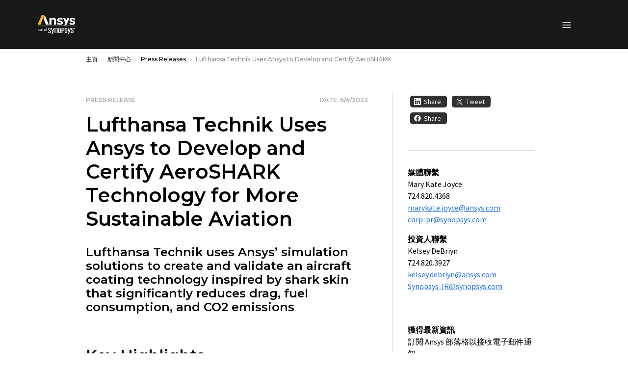

--- FILE ---
content_type: application/javascript;charset=utf-8
request_url: https://www.ansys.com/etc.clientlibs/ansysincprogram/components/navigation/clientlib.lc-6b2465476eb71adf7f2dace403000c83-lc.min.js
body_size: 4154
content:
$(document).ready(function () {
    // Language Drop Down (Desktop)
    const $langContainer = $('.header-lang-container');
    const $langButton = $langContainer.find('.header-lang-dropdown');
    const $langOptions = $langContainer.find('.lang-menu button[data-lang]');
    const currentLangURL = window.location.href.toLowerCase();

    // Customer Portal Dropdown (Desktop)
    const $customerButton = $('#customerButton');
    const $dropdownMenu = $('#customerDropdown');
    const $customerContainer = $('.header-customer-wrapper');
    const $customerFocusable = $dropdownMenu.find('a, button');

    $langOptions.attr('tabindex', -1);
    $customerFocusable.attr('tabindex', -1);

    //open external links in new tab with noreferrer
    $('#header__primary-navigation a, .header-customer-wrapper a').each(function() {
        const href = $(this).attr('href');
        if (
            href &&
            !href.startsWith('/') &&            // skip relative URLs
            !href.startsWith('#') &&            // skip page anchors
            !href.startsWith('tel') &&            // skip telephone links
            !href.includes('www.ansys.com')     // skip internal links
        ) {
            $(this)
            .attr('target', '_blank')
            .attr('rel', 'noopener noreferrer');
        }
    });

    if ($langContainer.length && $langButton.length) {
        const currentUrl = window.location.href.toLowerCase();
        const langPattern = /\/(en-us|en-gb|en-in|fr-fr|de-de|it-it|ja-jp|ko-kr|zh-cn|zh-tw)(?=\/|$)/;
        const currentLangMatch = currentUrl.match(langPattern);
        const currentLang = currentLangMatch ? currentLangMatch[1] : "en-us";

        //Desktop and Mobile lang selector
        $(".lang-menu button, .mobile-lang-menu button").each(function () {
            const lang = ($(this).data("lang") || "").toLowerCase();
            if (lang === currentLang) {
                $(this).addClass("active");
            }
        });

        $(".lang-menu button, .mobile-lang-menu button").on("click", function () {
            const selectedLang = $(this).data("lang");
            let newUrl = window.location.href;

            if (langPattern.test(newUrl)) {
                newUrl = newUrl.replace(langPattern, `/${selectedLang}`);
            } else {
                const urlParts = newUrl.split("/");
                if (urlParts.length > 3) {
                    urlParts.splice(3, 0, selectedLang);
                } else {
                    urlParts.push(selectedLang);
                }
                newUrl = urlParts.join("/");
            }

            window.location.href = newUrl;
        });

        $langButton.on('click', function (e) {
            e.stopPropagation();

            if ($dropdownMenu.hasClass('show')) {
                $dropdownMenu.removeClass('show');
                $customerButton.removeClass('open');
                $customerFocusable.attr('tabindex', -1);
            }

            $langContainer.toggleClass('open');
            if ($langContainer.hasClass('open')) {
                $langOptions.attr('tabindex', 0);
            } else {
                $langOptions.attr('tabindex', -1);
            }
        });

        $(document).on('click', function (e) {
            if (!$(e.target).closest('.header-lang-container').length) {
                $langContainer.removeClass('open');
                $langOptions.attr('tabindex', -1);
            }
        });

        $(window).on('resize', function () {
            if ($(window).width() < 1280 && $langContainer.hasClass('open')) {
                $langContainer.removeClass('open');
                $langOptions.attr('tabindex', -1);
            }
        });
    }

    if ($customerButton.length && $dropdownMenu.length) {
        $customerButton.on('click', function (e) {
            e.stopPropagation();

            if ($langContainer.hasClass('open')) {
                $langContainer.removeClass('open');
                $langOptions.attr('tabindex', -1);
            }

            $dropdownMenu.toggleClass('show');
            $customerButton.toggleClass('open');

            if ($dropdownMenu.hasClass('show')) {
                $customerFocusable.attr('tabindex', 0);
            } else {
                $customerFocusable.attr('tabindex', -1);
            }
        });

        $(window).on('click', function (e) {
            if (!$(e.target).closest('#customerButton, #customerDropdown').length) {
                $dropdownMenu.removeClass('show');
                $customerButton.removeClass('open');
                $customerFocusable.attr('tabindex', -1);
            }
        });

        $(window).on('resize', function () {
            if ($(window).width() < 1280 && $dropdownMenu.hasClass('show')) {
                $dropdownMenu.removeClass('show');
                $customerButton.removeClass('open');
                $customerFocusable.attr('tabindex', -1);
            }
        });
    }

    // Header Mobile Menu Dropdown
    const $openBtn = $('#mobileMenuButton');
    const $modal = $('#mobileMenuModal');
    const $closeBtn = $('#closeMobileModal');

    if ($openBtn.length && $modal.length && $closeBtn.length) {
        $openBtn.on('click', function () {
            $modal.removeClass('hidden');
            $('body').css('overflow', 'hidden');
        });

        $closeBtn.on('click', function () {
            $modal.addClass('hidden');
            $('body').css('overflow', '');
        });

        $(window).on('click', function (e) {
            if ($(e.target).is($modal)) {
                $modal.addClass('hidden');
                $('body').css('overflow', '');
            }
        });

        $(window).on('resize', function () {
            if ($(window).width() > 1459 && !$modal.hasClass('hidden')) {
                $modal.addClass('hidden');
                $('body').css('overflow', '');
            }
        });
    }

    // Coveo Search Modal
    const $openCoveoButton = $('#coveoSearchIcon');
    const $coveoModal = $('#coveoSearchModal');
    const $coveoCloseButton = $('#closeMobileSearchModal');

    if ($coveoCloseButton.length) {
        $coveoCloseButton.on('click', function () {
            $coveoModal.addClass('hidden');
        });
    }

    if ($openCoveoButton.length && $coveoModal.length) {
        $openCoveoButton.on('click', function () {
            $coveoModal.removeClass('hidden');
        });

        $(window).on('click', function (e) {
            if ($(e.target).is($coveoModal)) {
                $coveoModal.addClass('hidden');
            }
        });
    }

    // Mobile Language Menu
    const $mobileLangContainer = $('.mobile-lang-container');
    const $mobileLangButton = $mobileLangContainer.find('.mobile-lang-dropdown');

    $mobileLangButton.on('click', function (e) {
        e.stopPropagation();

        // Close the customer dropdown if it's open
        $mobileDropdownMenu.removeClass('show');
        $mobileCustomerButton.removeClass('active');

        $mobileLangContainer.toggleClass('open');
        $mobileLangButton.toggleClass('active');
    });

    $(document).on('click', function (e) {
        if (!$(e.target).closest('.mobile-lang-container').length) {
            $mobileLangContainer.removeClass('open');
            $mobileLangButton.removeClass('active');
        }
    });

    // Customer Portal Dropdown (Mobile)
    const $mobileCustomerButton = $('#mobileCustomerButton');
    const $mobileDropdownMenu = $('#mobileCustomerDropdown');

    $mobileCustomerButton.on('click', function (e) {
        e.stopPropagation();

        // Close the language menu if it's open
        $mobileLangContainer.removeClass('open');
        $mobileLangButton.removeClass('active');

        $mobileDropdownMenu.toggleClass('show');
        $mobileCustomerButton.toggleClass('active');
    });

    $(window).on('click', function (e) {
        if (!$(e.target).closest('#mobileCustomerButton, #mobileCustomerDropdown').length) {
            $mobileDropdownMenu.removeClass('show');
            $mobileCustomerButton.removeClass('active');
        }
    });

    // Mobile Search Modal
    const $coveoMobileSearchButton = $('#coveoSearchMobileButton');

    $coveoMobileSearchButton.on('click', function () {
        $coveoModal.removeClass('hidden');
    });

    $(window).on('click', function (e) {
        if ($(e.target).is('#coveoSearchModal')) {
            $coveoModal.addClass('hidden');
        }
    });

    //preksha JS
    jQuery(function ($) {

        $('.product-tab-panel .cmp-list__item-link').on('click', function (e) {
            // If the clicked button is already expanded (no 'collapsed' class), prevent toggle
            if (!$(this).hasClass('collapsed')) {
                e.stopPropagation();
                e.preventDefault();      // Prevent Bootstrap's collapse behavior
            }
        });

       $('[id^="mega-nav__primary-"]:not([id$="-mobile"])').on('show.bs.collapse', function (e) {
            if((e.target.className).includes('mega-nav-v2__primary-content-level-2')) {
                $(this).fadeIn(10); // Allow hiding of sub-menus without affecting overlay
            }
            else {
          		$(this).fadeIn(100);                       
            }
        });
        
         $('[id^="mega-nav__primary-"]:not([id$="-mobile"])').on('shown.bs.collapse', function () {
                $(this).parent().find(".nav-overlay").fadeIn(100);
         });

        $('[id^="mega-nav__primary-"]:not([id$="-mobile"])').on('hide.bs.collapse', function (e) {
            if((e.target.className).includes('mega-nav-v2__primary-content-level-2')) {
                 $("#"+e.target.id).fadeOut(10);// Allow hiding of sub-menus without affecting overlay
            }
            else {
                e.preventDefault();
                $(this).fadeOut((100), () => $(this).removeClass('show'));
                $(this).parent().find(".cmp-list__item-link.primary-nav-button").addClass("collapsed");
                $(this).parent().find(".nav-overlay").fadeOut(100);
                $(this).parent().find(".nav-overlay").css("top","100px");
            }
        });

        // Function to check if an element is in the viewport
        function isInViewport(elem) {
            var rect = elem.getBoundingClientRect();
            return (
                rect.bottom > 50 &&
                rect.top < (((window.innerHeight)-50) || ((document.documentElement.clientHeight)-50))
            );
        }

        $(window).on('scroll', function () {
            // Target your collapsible element here
            var $collapseTarget = $('.mega-nav__primary-content-v2.collapse.show'); // Change ID as needed

             //adjust nav overlay top position on scroll
            if(($collapseTarget.length > 0) && ($collapseTarget[0].getBoundingClientRect().top) > 0)
            {
                $('div.mega-nav__primary-content-v2.collapse.show').siblings('button').find(".nav-overlay").css("top","100px");
            }
            else {
                $('div.mega-nav__primary-content-v2.collapse.show').siblings('button').find(".nav-overlay").css("top","0px");
            }

            // Check if it's currently shown
            if ($collapseTarget.hasClass('show') && !isInViewport($collapseTarget[0])) {
                $('div.mega-nav__primary-content-v2.collapse.show').siblings('button').find(".nav-overlay").css("top","100px");
                $collapseTarget.collapse('hide');
            }

            //lang drop down closes when scrolled past
            const $langdownContent = $langContainer.find('.lang-menu');
            const $dropdownLang = $langdownContent.first();

            if ($dropdownLang.length !== 0) {
                const rectLang = $dropdownLang[0].getBoundingClientRect();
                if (rectLang.bottom < 0) {
                    $langContainer.removeClass('open');
                }
            }

            //customer center down closes when scrolled past
            const $customerdownContent = $customerContainer.find('.header-customer-dropdown');
            const $dropdownCustomer = $customerdownContent.first();

            if ($dropdownCustomer.length !== 0) {
                const rectCustomer = $dropdownCustomer[0].getBoundingClientRect();
                if (rectCustomer.bottom < 0) {
                    $customerButton.removeClass('open');
                    $dropdownMenu.removeClass('show');
                }
            }
        });

        //close menu when clicked on overlay
        $(".nav-overlay").click(function () {
            var $thisButton = $('.primary-nav-button').not('.collapsed');
            $thisButton.trigger('click');
            $thisButton.find(".nav-overlay").css("top","100px");
        });

        $('.mega-nav__primary-content-v2').on('show.bs.collapse', function (e) {
            if (window.innerWidth >= 992 && this == e.target) {
                $(this).find('.mega-nav-v2__primary-content-level-2:first').collapse('show');
            }
        });

        // Close the menu when clicked outside the menu
        $(document).mouseup(function (e) {
            var $menu = $(".mega-nav__primary-content-v2");
            var $thisButton = $('.primary-nav-button').not('.collapsed');
            var $button = $('.primary-nav-button');

            if (!$button.is(e.target)) {  // if the target of the click isn't the menu button itself
                if (!$menu.is(e.target) // if the target of the click isn't the menu navigation...
                    && $menu.has(e.target).length === 0) // ... nor a descendant of the container
                {
                    $thisButton.trigger('click');
                    e.stopPropagation();
                }
            }
        });

        /* Mobile Nav Scripts */

        $(".header-mobile-modal .header-menu-section").on("click", function () {
            $(this).parent().find(".mobileMenuMegaNavDropdownPanel:eq(" + $(".header-mobile-modal .header-menu-section").index(this) + ")").removeClass("d-none");
        });

        $(".panelClose").on("click", function () {
            $(this).closest(".mobileMenuMegaNavDropdownPanel").addClass("d-none");
        });

        const headerCloseButton = $('.header-close-button');
        const navDropdownPanels = $('.mobileMenuMegaNavDropdownPanel');

        headerCloseButton.on('click', function () {
            navDropdownPanels.addClass('d-none');
        });

        $(".header-mobile-modal .cmp-list__item-link").each(function () {
            $(this).on("click", function () {
                $(this).toggleClass("collapsed1");
                const target = $(this).attr("data-target") || $(this).attr("data-bs-target");
                $(target).toggleClass("show");
            });
        });

        $("#closeMobileModal").on("click", function () {
            // Remove 'collapsed1' class from all menu links
            $(".header-mobile-modal .cmp-list__item-link").removeClass("collapsed1");

            // Remove 'show' class from all targets
            $(".header-mobile-modal .cmp-list__item-link").each(function () {
                const target = $(this).attr("data-target") || $(this).attr("data-bs-target");
                $(target).removeClass("show");
            });
        });

    });

    //Coveo Search Box
    const initHeaderSearch = () => {

        (async () => {

            await customElements.whenDefined('atomic-search-interface');
            const searchInterface = document.querySelector('#header-search');

            const getCookieValue = (name) => (
                document.cookie.match('(^|;)\\s*' + name + '\\s*=\\s*([^;]+)') ?.pop() || null
			    )

            // get the organization id from hidden input field
            const coveoOrganizationid = document.querySelector("#coveoOrganizationId").value;

            // get the cookie value for the token, returns null if it does not exist
            const tokenCookie = getCookieValue('coveoApiKey');

            // assign the cookie to the access token		
            let coveoAccessToken = tokenCookie;

            // if no cookie exists fetch the token, assign to access token, and set a cookie
            if (!tokenCookie) {
                const response = await fetch("/content/ansysincprogram/en-us/home/search.coveotoken.json?v=1.0");
                try {
                    const data = await response.json();
                    coveoAccessToken = data.token;
                    document.cookie = 'coveoApiKey=' + coveoAccessToken + '; max-age=' + 24 * 60 * 60 * .95 + ";path=/";
                } catch (e) {
                    throw new Error(e);
                }
            }

            // Initialization
            if (!searchInterface.engine) {
                await searchInterface.initialize({
                    accessToken: coveoAccessToken,
                    organizationId: coveoOrganizationid,
                    analytics: {
                        analyticsMode: 'legacy',
                    },
                    preprocessRequest: (request) => {
                        const body = JSON.parse(request.body);
                        body.tab = "AllAnsysTab";
                        request.body = JSON.stringify(body);
                        return request;
                    },
                });
            }

            const translations = {
                'en': { search: 'Search All Ansys' },
                'fr-FR': { search: 'Rechercher tous les produits Ansys' },
                'de-DE': { search: 'Ansys durchsuchen' },
                'it-IT': { search: 'Cerca in tutti i prodotti Ansys' },
                'ja-JP': { search: 'サイト全体を検索' },
                'ko-KR': { search: '모든 Ansys 검색' },
                'zh-CN': { search: '搜索 Ansys 所有产品' },
                'zh-TW': { search: '搜尋全部 Ansys' }
            };

            const htmlLang = document.documentElement.lang;

            const selectedLang = translations[htmlLang] ? htmlLang : 'en';
            searchInterface.i18n.addResourceBundle(selectedLang, 'translation', translations[selectedLang]);

            searchInterface.i18n.changeLanguage(selectedLang);

            searchInterface.i18n.addResourceBundle('en', 'caption-filetype', {
                '.html': 'html',
            });

            //Remove the pseudo search box after Atomic search interface gets initialized
            const pseudosearch = document.getElementById('pseudosearchbox');
            if (pseudosearch) {
                pseudosearch.remove();
                searchInterface.style.display = "block"; //atomic search box is hidden by default, set to block after initialization
            }

            const styleContainer = document.createElement("style");
            styleContainer.innerHTML = `

				.font-bold {
					white-space: nowrap;
				}

				svg circle, svg path { 
					color: #FFFFFF; 
					stroke-width: 2px;
				}

				@media (max-width: 992px) {
					button.btn-text-transparent svg { 
						width: 80%;
						height: auto;
						margin-top: 1px;
						margin-left: 2px;
					}
				}
			`;

            const container = document.querySelector('atomic-search-box.header-search-box').shadowRoot;
            container.insertBefore(styleContainer, container.firstChild);

            const _textAreaReady = () => {
                return container.querySelector("[part='textarea-expander'] textarea[placeholder]");
            }

            const textAreaWaitObj = {
                addToLobby: [_textAreaReady],
                interval: 25,
                onComplete: () => {
                    const textArea = container.querySelector("[part='textarea-expander'] textarea[placeholder]");
                    textArea.focus();
                }
            }

            const waitForTextArea = new WaitingRoom(textAreaWaitObj);
            waitForTextArea.openWaitingRoom();
        })();
    }

    $('#coveoSearchIcon').on('click', function () {
        initHeaderSearch();
    });

    $('#coveoSearchMobileButton').on('click', function () {
        initHeaderSearch();
    });
});